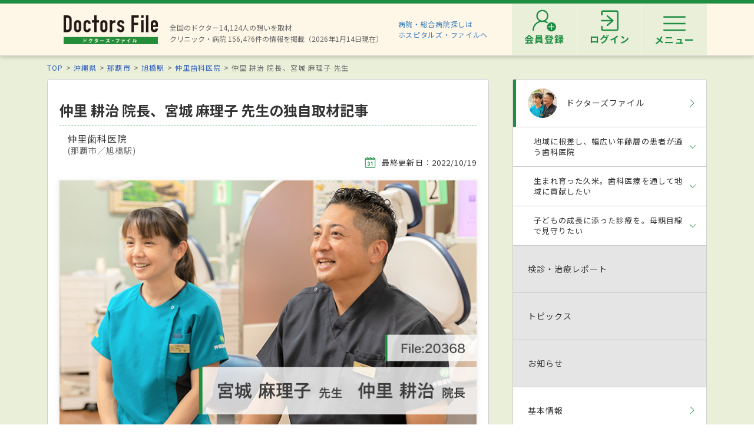

--- FILE ---
content_type: text/html; charset=utf-8
request_url: https://doctorsfile.jp/h/95741/df/1/
body_size: 53525
content:
<!DOCTYPE html>
<html>
<head>
    <!-- Google Tag Manager -->
  <script>(function(w,d,s,l,i){w[l]=w[l]||[];w[l].push({'gtm.start':
  new Date().getTime(),event:'gtm.js'});var f=d.getElementsByTagName(s)[0],
  j=d.createElement(s),dl=l!='dataLayer'?'&l='+l:'';j.async=true;j.src=
  'https://www.googletagmanager.com/gtm.js?id='+i+dl;f.parentNode.insertBefore(j,f);
  })(window,document,'script','dataLayer','GTM-WRPW6HF');</script>
  <!-- End Google Tag Manager -->


  <meta http-equiv="Content-Type" content="text/html; charset=UTF-8" />
  <meta http-equiv="Content-Language" content="ja">
  <title>仲里 耕治 院長、宮城 麻理子 先生の独自取材記事(仲里歯科医院)｜ドクターズ・ファイル</title>
    <link rel="canonical" href="https://doctorsfile.jp/h/95741/df/1/" />
  <meta name="description" content="仲里歯科医院の仲里 耕治 院長、宮城 麻理子 先生を、ドクターズ・ファイルが独自取材で紹介。診療方針や得意な治療・検診・プロフィールなど、先生に関する情報を掲載。地域に根差した歯科医療を提供し、地域に貢献している「仲里歯科医院」。仲里耕治院長が父である先代から継承した歯科医院だ。治療を通して患者に還元..." />
  <meta name="keywords" content="仲里歯科医院,仲里 耕治 院長、宮城 麻理子 先生,医者,ドクター,医師,取材記事,ドクターズファイル" />
  <meta name="google-site-verification" content="R4qYeZNwUgo0bi6qpZHtYSh7zj50zKUoQ-v5s0GYGEM" />
  <!-- OGP -->
  <meta property="og:title" content="仲里 耕治 院長、宮城 麻理子 先生の独自取材記事(仲里歯科医院)｜ドクターズ・ファイル">
  <meta property="og:description" content="仲里歯科医院の仲里 耕治 院長、宮城 麻理子 先生を、ドクターズ・ファイルが独自取材で紹介。診療方針や得意な治療・検診・プロフィールなど、先生に関する情報を掲載。地域に根差した歯科医療を提供し、地域に貢献している「仲里歯科医院」。仲里耕治院長が父である先代から継承した歯科医院だ。治療を通して患者に還元...">
  <meta property="og:image" content="https://prod-df-public.s3.amazonaws.com/uploads/doctordf/img_banner_url/53582/20221013_95741_top.jpg">
  <meta property="og:type" content="article">
  <meta property="og:url" content="https://doctorsfile.jp/h/95741/df/1/">
  <meta property="og:site_name" content='ドクターズ・ファイル'>
  <meta property="og:locale" content='ja_JP'>
  <meta property="fb:app_id" content='444850432340910'>
  <!-- /OGP -->
  <!-- PushTracker -->
  <link rel="manifest" href="/manifest.json" />
  <link rel="icon" href="/favicon.ico">
  <script>
    window.ptsdkConfig = {
      readyFunc: function() {
        ptsdk.createBeaconDetail();
        ptsdk.updateAttributes([
              {key: 'hid_1', value: '95741'},
              {key: 'hid_2', value: ''},
              {key: 'hid_3', value: ''},
              {key: 'hid_4', value: ''},
              {key: 'hid_5', value: ''},
              {key: 'hid_6', value: ''},
              {key: 'hid_7', value: ''},
              {key: 'hid_8', value: ''},
              {key: 'hid_9', value: ''},
              {key: 'hid_10', value: ''},
            {key: 'di_kyushu', value: ''},
            {key: 'st_kyushu', value: '9992706'}
        ]);
      },
      autoSubscribe: true
    };
  </script>
  <meta name="viewport" content="width=device-width, initial-scale=1">
  <script src="https://doctorsfile.jp/push_tracker/pt-sdk.js" data-app-id="9a0895693505" data-scope="/" data-config-url="https://pt.appirits.com/js/svc/9a0895693505/pt-service.json" data-dialogurl="https://pt.appirits.com/js/dig/9a0895693505/dialog.json"></script>
  <!-- /PushTracker -->
  
  <link rel="stylesheet" media="all" href="/assets/renewal-16941b64fd5becfbe91e5d38678de23d1c0b43db8f58995e9083dd41bdd1cf0f.css" />
  <script src="/assets/renewal_application-b1abc147d1b6685a441108a8838a56c3025dd5b485a4df668707d7e88c7a39bd.js" data-turbolinks-track="true"></script>
  <script src="/assets/web_beacon_all-714fd60f174767431487bb17065654ef37e7bba010c21ef8ce92b1c0c7ebcf23.js" data-turbolinks-track="true"></script>
  <meta name="csrf-param" content="authenticity_token" />
<meta name="csrf-token" content="LQXy138ivA/B0qMHlrGJJ6vciDd0QDKNrzALHheB+PPJ7/RTJvwgK96wpV8YZKY/Wn4qempxMevdlA2NADDMHw==" />
    <script type="application/ld+json">
  {
    "@context": "http://schema.org",
    "@type": "BreadcrumbList",
    "itemListElement":
    [
              {
                "@type": "ListItem",
                "position": 1,
                "item":
                {
                  "@id": "https://doctorsfile.jp/",
                  "name": "TOP"
                }
              },
              {
                "@type": "ListItem",
                "position": 2,
                "item":
                {
                  "@id": "https://doctorsfile.jp/search/pf47",
                  "name": "沖縄県"
                }
              },
              {
                "@type": "ListItem",
                "position": 3,
                "item":
                {
                  "@id": "https://doctorsfile.jp/search/pv1856",
                  "name": "那覇市"
                }
              },
              {
                "@type": "ListItem",
                "position": 4,
                "item":
                {
                  "@id": "https://doctorsfile.jp/search/st9221",
                  "name": "旭橋駅"
                }
              },
              {
                "@type": "ListItem",
                "position": 5,
                "item":
                {
                  "@id": "https://doctorsfile.jp/h/95741/",
                  "name": "仲里歯科医院"
                }
              }
    ]
  }
  </script>

  
</head>
<body>
    <!-- Google Tag Manager (noscript) -->
  <noscript><iframe src="https://www.googletagmanager.com/ns.html?id=GTM-WRPW6HF"
  height="0" width="0" style="display:none;visibility:hidden"></iframe></noscript>
  <!-- End Google Tag Manager (noscript) -->

  
  <!-- ##### 共通ヘッダー ##### -->
<header class="header">
  <div class="header-in">
      <div class=" header-logo header-logo__image">
        <a href="/"><img alt="全国の頼れるドクター・クリニック・医者・病院を検索できるドクターズ・ファイル" src="/assets/common/logo-8cc987ecbe8023a9dd3612e5065e920380fd617d939cf1e1e28ff003b8fe03d1.png" /></a>
      </div>

      <p class="header-data">
        全国のドクター14,124人の想いを取材<br>
        クリニック・病院 156,476件の情報を掲載（2026年1月14日現在）
      </p>
      <ul class="header-utility" style=>
  <li>
    <a href="http://hospitalsfile.doctorsfile.jp" class="header-utility__hf" target="_blank">病院・総合病院探しは<br>ホスピタルズ・ファイルへ</a>
  </li>
  <li style="display:none;">
    <div class="header-utility__item header-utility__item--search js-header-search">検索</div>
    <div class="header-search">
      <div class="freesearch">
        <div class="refine-box">
          <form action="/search/" accept-charset="UTF-8" method="post"><input type="hidden" name="authenticity_token" value="2UG4tZdiXMPWjAPbQOHl9xipU/iPTDnr9iSzaD0ORD09q74xzrzA58nuBYPONMrv6QvxtZF9Oo2EgLX7Kr9w0Q==" />
            <div class="header-search-in">
              <div class="header-search__word">
                <input type="text" name="search_conds[keyword]" id="search_conds_keyword" value="" placeholder="キーワードで探す：エリア・駅名、診療科目、医院名など" class="freeword general header-search__input input-text" />
              </div>
              <input type="submit" value="検索" class="freeword_submit header-search__button button">
              <div class="header-search__close js-header-search-close">キャンセル</div>
            </div>
</form>        </div>
      </div>
    </div>
  </li>

  <li>
    <nav class="header-menu">
      <ul class="header-menu-list">
          <li class="header-menu-list__item">
            <a class="header-menu-list__link header-menu-list__link--register" href="https://appt.doctorsfile.jp/member/register/"><p class="header-menu-list__text">会員登録</p></a>
          </li>
          <li class="header-menu-list__item">
            <a class="header-menu-list__link header-menu-list__link--login" href="https://appt.doctorsfile.jp/member/login/"><p class="header-menu-list__text">ログイン</p></a>
          </li>
        <li class="header-utility__list js-header-menu">
          <div class="header-utility__item header-utility__item--menu"></div>
          <span class="header-utility__list--text">メニュー</span>
        </li>
      </ul>
    </nav>
  </li>
</ul>
      <!-- メニュー start -->
<div class="header-nav">
    <div class="header-menu-modal">
      <div class="header-menu-modal__main">
        <p class="header-menu-modal__title">ドクターズ・ファイル会員でできること</p>
        <h1 class="header-menu-modal__main-title"><span class="header-menu-modal__main-dot">予約情報</span>をマイページ上で<span class="header-menu-modal__main-dot">管理</span>できます！<span class="header-menu-modal__main-asterisk">※</span></h1>
      </div>
      <div class="header-menu-modal__bookings">
        <div class="header-menu-modal__booking header-menu-modal__booking--archive">
          <p class="header-menu-modal__booking-text">過去の予約を一覧化</p>
        </div>
        <div class="header-menu-modal__booking header-menu-modal__booking--details">
          <p class="header-menu-modal__booking-text">予約内容の確認</p>
        </div>
        <div class="header-menu-modal__booking header-menu-modal__booking--cancel">
          <p class="header-menu-modal__booking-text">予約の変更・キャンセル※</p>
        </div>
      </div>
      <p class="header-menu-modal__note">※一部対象外の医療機関もありますので、あらかじめご了承ください</p>
      <div class="header-menu-modal__details">
        <div class="header-menu-modal__detail">
          <p class="header-menu-modal__detail-text">会員登録がお済みでない方は</p>
          <a class="header-menu-modal__button header-menu-modal__button--register" href="https://appt.doctorsfile.jp/member/register/">
            <div class="header-menu-modal__icon header-menu-modal__icon--register"></div>
            <span class="header-menu-modal__button--sign-up">会員登録をする</span>
            <div class="header-menu-modal__icon header-menu-modal__icon--arrow"></div>
</a>        </div>
        <div class="header-menu-modal__detail">
          <p class="header-menu-modal__detail-text">すでに会員の方は</p>
          <a class="header-menu-modal__button header-menu-modal__button--login" href="https://appt.doctorsfile.jp/member/login/">
            <div class="header-menu-modal__icon header-menu-modal__icon--login"></div>
            <span class="header-menu-modal__button--login-text">ログインをする</span>
            <div class="header-menu-modal__icon header-menu-modal__icon--arrow--login"></div>
</a>        </div>
      </div>
    </div>

  <div class="box-in menu box-column">

    <!-- 症状から探す・ドクターを探す start -->
    <div class="menu__box box-column__3">
      <p class="menu__heading"><i class="ico-symptoms menu__icon"></i>症状から探す</p>
      <ul class="menu-primary">
        <li class="menu-primary__list">
          <a href="/medication_symptoms/" class="menu-primary__item">症状から探すTOPへ</a>
          <ul class="menu-secondary">
              <li class="menu-secondary__list">
                <a class="menu-secondary__item js-scroll" href="/medication_symptoms/#subcategory_30">女性特有の症状</a>
              </li>
              <li class="menu-secondary__list">
                <a class="menu-secondary__item js-scroll" href="/medication_symptoms/#subcategory_31">男性特有の症状</a>
              </li>
              <li class="menu-secondary__list">
                <a class="menu-secondary__item js-scroll" href="/medication_symptoms/#subcategory_32">子どもによく見られる症状</a>
              </li>
              <li class="menu-secondary__list">
                <a class="menu-secondary__item js-scroll" href="/medication_symptoms/#subcategory_33">高齢者によく見られる症状</a>
              </li>
          </ul>
        </li>
      </ul>
      <!--
        <p class="menu__heading"><i class="ico-doctor menu__icon"></i>ドクターを探す</p>
        <ul class="menu-primary">
          <li class="menu-primary__list">
            <a class="menu-primary__item" href="/df/">ドクターズファイル一覧へ</a>
          </li>
        </ul>
      -->
    </div>
    <!-- 症状から探す・ドクターを探す end -->

    <!-- 病気を知る start -->
    <div class="menu__box box-column__3">
      <p class="menu__heading"><i class="ico-sick menu__icon"></i>病気を知る</p>
      <ul class="menu-primary">
        <li class="menu-primary__list">
          <a href="/medication/" class="menu-primary__item">病気一覧へ</a>
          <ul class="menu-secondary">
              <li class="menu-secondary__list">
                <a class="menu-secondary__item" href="/medication/search/1/">頭の病気一覧</a>
              </li>
              <li class="menu-secondary__list">
                <a class="menu-secondary__item" href="/medication/search/3/">眼の病気一覧</a>
              </li>
              <li class="menu-secondary__list">
                <a class="menu-secondary__item" href="/medication/search/4/">鼻の病気一覧</a>
              </li>
              <li class="menu-secondary__list">
                <a class="menu-secondary__item" href="/medication/search/8/">歯の病気一覧</a>
              </li>
              <li class="menu-secondary__list">
                <a class="menu-secondary__item" href="/medication/search/13/">おなかの病気一覧</a>
              </li>
              <li class="menu-secondary__list">
                <a class="menu-secondary__item" href="/medication/search/24/">皮膚の病気一覧</a>
              </li>
              <li class="menu-secondary__list">
                <a class="menu-secondary__item" href="/medication/search/29/">こころの病気一覧</a>
              </li>
              <li class="menu-secondary__list">
                <a class="menu-secondary__item" href="/medication/search/34/">その他の病気一覧</a>
              </li>
          </ul>
        </li>
      </ul>
    </div>
    <!-- 病気を知る start -->

    <!-- クリニック・病院を探す start -->
    <div class="menu__box box-column__3">
      <p class="menu__heading"><i class="ico-hospital menu__icon"></i>クリニック・病院を探す</p>
      <ul class="menu-primary">
        <li class="menu-primary__list">
          <a href="/#easy-search" class="menu-primary__item">クリニック・病院検索TOPへ</a>
          <ul class="menu-secondary">
              <li class="menu-secondary__list">
                <a class="menu-secondary__item" href="/search/ms1/">内科のクリニック・病院一覧</a>
              </li>
              <li class="menu-secondary__list">
                <a class="menu-secondary__item" href="/search/ms27/">整形外科のクリニック・病院一覧</a>
              </li>
              <li class="menu-secondary__list">
                <a class="menu-secondary__item" href="/search/ms44/">産婦人科のクリニック・病院一覧</a>
              </li>
              <li class="menu-secondary__list">
                <a class="menu-secondary__item" href="/search/ms47/">小児科のクリニック・病院一覧</a>
              </li>
              <li class="menu-secondary__list">
                <a class="menu-secondary__item" href="/search/ms52/">皮膚科のクリニック・病院一覧</a>
              </li>
              <li class="menu-secondary__list">
                <a class="menu-secondary__item" href="/search/ms54/">眼科のクリニック・病院一覧</a>
              </li>
              <li class="menu-secondary__list">
                <a class="menu-secondary__item" href="/search/ms55/">耳鼻咽喉科のクリニック・病院一覧</a>
              </li>
              <li class="menu-secondary__list">
                <a class="menu-secondary__item" href="/search/ms62/">心療内科のクリニック・病院一覧</a>
              </li>
              <li class="menu-secondary__list">
                <a class="menu-secondary__item" href="/search/ms72/">歯科のクリニック・病院一覧</a>
              </li>
          </ul>
        </li>
      </ul>
    </div>
    <!-- クリニック・病院を探す start -->

    <!-- 他サイトリンク start -->
    <div class="menu-other">
      <ul class="menu-other__wrap">
        <li class="menu-other__list">
          <a href="http://hospitalsfile.doctorsfile.jp/" class="menu-other__item" target="_blank">
            <div class="menu-other__image">
              <img alt="全国の病院・総合病院・大病院を独自取材をもとにご紹介する医療情報サイト「ホスピタルズ・ファイル」" src="/assets/common/logo_hf-2749dd5ad3816d8f504281f794570494a47929e8b9128e0bcc2df6bba2b25526.png" />
            </div>
            <p class="menu-other__desc">全国の病院・総合病院・大病院を独自取材をもとにご紹介する医療情報サイト「ホスピタルズ・ファイル」</p>
          </a>
        </li>

        <li class="menu-other__list">
          <a href="/jobs/" class="menu-other__item" target="_blank">
            <div class="menu-other__image">
              <img alt="看護師・歯科衛生士・受付スタッフなど医療従事者向け求人情報サイト「ドクターズ・ファイル ジョブズ」" src="/assets/common/logo_dfj-6a872fd1b714157cdf938530789e533aefaa501df9daece5098811ac0d9e3dea.png" />
            </div>
            <p class="menu-other__desc">看護師・歯科衛生士・受付スタッフなど医療従事者向け求人情報サイト「ドクターズ・ファイル ジョブズ」</p>
          </a>
        </li>

        <li class="menu-other__list">
          <a href="http://kaifukuki.doctorsfile.jp" class="menu-other__item" target="_blank">
            <div class="menu-other__image">
              <img alt="回復期のリハビリテーションに関する情報をご紹介する「回復期リハビリテーション.net」" src="/assets/common/logo_kaifukuki-88342a510c841f4eb430aa955d8807d80c23f49fe909b27864366c99335ae161.jpg" />
            </div>
            <p class="menu-other__desc">回復期のリハビリテーションに関する情報をご紹介する「回復期リハビリテーション.net」</p>
          </a>
        </li>

        <li class="menu-other__list">
          <a href="http://animal.doctorsfile.jp" class="menu-other__item" target="_blank">
            <div class="menu-other__image">
              <img alt="動物病院や獣医師を独自取材をもとにご紹介する動物病院情報サイト「動物病院ドクターズ・ファイル」" src="/assets/common/logo_df_animal-24b87613505f6fde6d3e38b8a6a698c0d9f375d78c6419a557e0cedc8675bfbf.png" />
            </div>
            <p class="menu-other__desc">動物病院や獣医師を独自取材をもとにご紹介する動物病院情報サイト「動物病院ドクターズ・ファイル」</p>
          </a>
        </li>
      </ul>
    </div>
    <!-- 他サイトリンク start -->

  </div>
</div>
<!-- メニュー end -->

  </div>
</header>
<!-- トップのみエスカレが違う -->
<!-- ##### 共通ヘッダー end ##### -->

  <main class="main">
    <div class="box03">

  <!-- ##### パンくず start ##### -->
  <!-- パンくずリスト -->
      <ol class="pkz">

    <li class="pkz__list">
    <a class="pkz__link" href="/">TOP</a></li>
<li class="pkz__list">
    <a class="pkz__link" href="/search/pf47">沖縄県</a></li>
<li class="pkz__list">
    <a class="pkz__link" href="/search/pv1856">那覇市</a></li>
<li class="pkz__list">
    <a class="pkz__link" href="/search/st9221">旭橋駅</a></li>
<li class="pkz__list">
    <a class="pkz__link" href="/h/95741/">仲里歯科医院</a></li>
<li class="pkz__list">
    仲里 耕治 院長、宮城 麻理子 先生</li>


    </ol>

  <!-- ##### パンくず end ##### -->

  <script type="application/ld+json">
{
  "@context": "http://schema.org",
  "@type": "Article",
  "headline": "仲里 耕治 院長、宮城 麻理子 先生の独自取材記事(仲里歯科医院) | ドクターズ・ファイル",
  "datePublished": "2022-02-01T16:06:58+09:00",
  "dateModified": "2022-10-19T18:19:55+09:00",
  "publisher":
  {
    "@type": "Organization",
    "name": "ドクターズ・ファイル",
    "logo":
    {
      "@type": "ImageObject",
      "url": "https://doctorsfile.jp/assets/common/logo-8cc987ecbe8023a9dd3612e5065e920380fd617d939cf1e1e28ff003b8fe03d1.png",
      "width": 162,
      "height": 52
    }
  },
    "about": "地域に根差した歯科医療を提供し、地域に貢献している「仲里歯科医院」。仲里耕治院長が父である先代から継承した歯科医院だ。治療を通して患者に還元し、地域を盛り上げていきたいと考える仲里院長は、スキルアップのため熱心に勉強会に参加。国内にとどまらず、年に1度は海外へ足を運び、世界レベルの診療を学んでいる。一方、主に小児歯科を担当する宮城麻理子先生は2児の母。母親目線を大切にしており、自身が子どもにしてあげたい治療をベースに診療を行う。今の趣味は熱帯魚の飼育。自宅にきれいなアクアリウムが完成し、癒やされているそう。明るい笑顔で「気軽に相談してほしい」と話す2人に話を聞いた。
",
    "articleBody": "先代が開院された歯科医院とのことですが、継承されたきっかけからお聞かせください。",
    "image":
    {
      "@type": "ImageObject",
      "url": "https://prod-df-public.s3.amazonaws.com/uploads/doctordf/img_banner_url/53582/20221013_95741_top.jpg",
      "width": 578,
      "height": 172
    },
  "author":
  {
    "@type": "Organization",
    "name": "ドクターズ・ファイル編集部"
  },
  "mainEntityOfPage":
  {
    "@type": "WebPage",
    "@id": "https://doctorsfile.jp/h/95741/df/1/"
  }
}
</script>


  <!-- ##### メイン・サブカラム構成 start ##### -->
  <div class="box-in box-column box-content--connect">

    <!-- ##### 記事 start ##### -->
    <div class="box-column__main">

      <article class="feature">
        <header class="feature-header">
          <div class="feature-header__text">
            <h1 class="feature-header__headline--df">仲里 耕治 院長、宮城 麻理子 先生の独自取材記事</h1>
            <p class="feature-header__clinic">仲里歯科医院</p>
            <p class="feature-header__area"> (那覇市／旭橋駅)</p>
          </div>
          <p class="feature-header__date ">
            <i class="ico-date feature-header__icon"></i>最終更新日：2022/10/19
          </p>

            <div class="feature__hero">
              <img alt="仲里耕治院長、宮城麻理子先生 仲里歯科医院 main" src="https://prod-df-public.s3.amazonaws.com/uploads/doctordf/img_banner_url/53582/20221013_95741_top.jpg" />
            </div>
        </header>

        <!-- 他のドクターズファイル start -->
        <!-- 他のレポート end -->


        <!-- ##### 導入 start ##### -->
          <div class="feature-box feature-box--bg">
            <p class="feature-box__text">地域に根差した歯科医療を提供し、地域に貢献している「仲里歯科医院」。仲里耕治院長が父である先代から継承した歯科医院だ。治療を通して患者に還元し、地域を盛り上げていきたいと考える仲里院長は、スキルアップのため熱心に勉強会に参加。国内にとどまらず、年に1度は海外へ足を運び、世界レベルの診療を学んでいる。一方、主に小児歯科を担当する宮城麻理子先生は2児の母。母親目線を大切にしており、自身が子どもにしてあげたい治療をベースに診療を行う。今の趣味は熱帯魚の飼育。自宅にきれいなアクアリウムが完成し、癒やされているそう。明るい笑顔で「気軽に相談してほしい」と話す2人に話を聞いた。<br /></p>
            <!-- 記事取材日 -->
            <p class="feature-box__text">
              （取材日2020年7月8日）
            </p>
          </div>
        <!-- ##### 導入 end ##### -->
            <!-- ##### ページ内リンク ヘッダー start ##### -->
            <div class="feature-contents">
              <p class="feature-contents__title">目次</p>
              <ul class="feature-contents-primary">
                    <li class="feature-contents-primary__list">
                      <a class="feature-contents-primary__item js-scroll" href="#interview01">地域に根差し、幅広い年齢層の患者が通う歯科医院</a>
                    </li>
                    <li class="feature-contents-primary__list">
                      <a class="feature-contents-primary__item js-scroll" href="#interview02">生まれ育った久米。歯科医療を通して地域に貢献したい</a>
                    </li>
                    <li class="feature-contents-primary__list">
                      <a class="feature-contents-primary__item js-scroll" href="#interview03">子どもの成長に添った診療を。母親目線で見守りたい</a>
                    </li>
              </ul>
            </div>
            <!-- ##### ページ内リンク ヘッダー end ##### -->

          <!-- ##### 取材記事 start ##### -->
              <section id=interview01 class="feature-article feature-box">
                <h2 class="feature-article__heading">地域に根差し、幅広い年齢層の患者が通う歯科医院</h2>
                    <!-- 記事 1件 start -->
                      <div class="df-article-box">
                        <h3 class="df-article-box__title">先代が開院された歯科医院とのことですが、継承されたきっかけからお聞かせください。</h3>
                          <div class="df-article-box__image--center"><img alt="仲里耕治院長、宮城麻理子先生 仲里歯科医院1" src="https://prod-df-public.s3.amazonaws.com/uploads/doctordf/img_url1/53582/pc_20221013_1.jpg" /></div>
                        <p class="df-article-box__text">【仲里院長】当院は1981年に先代である父が開院した歯科医院です。僕は生まれも育ちもこの那覇市久米。地元がすごく好きなので、歯科医療を通して地域に貢献したいとの思いから、当院を継承しました。日本歯科大学新潟歯学部を卒業後、勤務医として研鑽を積んでいましたが、父が院長を引退するタイミングを考慮し、久米に戻ってきました。<br />【宮城先生】父は今も現役で診療に携わっていますよ。昔から通う患者さんに頼られて診療を続け、主に入れ歯を担当しています。私は北海道大学歯学部を卒業し、地元に帰ると心に決めていましたが、その前に小児歯科を専門とするクリニックで診療経験を積みました。今はその経験を生かして小児の患者さんを主に担当しています。</p>
                      </div>
                    <!-- 記事 1件 end -->
                    <!-- 記事 1件 start -->
                      <div class="df-article-box">
                        <h3 class="df-article-box__title">患者層や主訴を教えてください。</h3>
                        <p class="df-article-box__text">【仲里院長】0歳の赤ちゃんから大人まで、幅広い年齢層の患者さんが来院されています。主に30代、40代の方が多いですが、4世代で通院されているご家族もいらっしゃいます。近隣小学校の校区内にお住まいの方がメインなのですが、久米という地域は港が近いこともあり、離島からも患者さんが訪れています。患者さんの主訴はさまざまですね。当院は何かの専門に特化した診療を行っているわけではありませんので、来院される方のさまざまな訴えに応えられるよう、歯科治療全般に対応しています。その中でも、ホワイトニングに興味を持たれる方、あとはインプラント治療や入れ歯など、歯をなくした箇所をどうにかしたいと相談されることが多いですね。</p>
                      </div>
                    <!-- 記事 1件 end -->
                    <!-- 記事 1件 start -->
                      <div class="df-article-box">
                        <h3 class="df-article-box__title">赤ちゃんも来院されているのですね。</h3>
                          <div class="df-article-box__image"><img alt="仲里耕治院長、宮城麻理子先生 仲里歯科医院2" src="https://prod-df-public.s3.amazonaws.com/uploads/doctordf/img_url2/53582/pc_20221013_2.jpg" /></div>
                        <p class="df-article-box__text">【宮城先生】赤ちゃんは歯の生える時期に個人差がありますが、産まれた時から歯については意識してほしいと考えます。生まれたばかりの赤ちゃんの口腔内には虫歯菌はありません。虫歯は感染症の一つなので、保護者が意識して虫歯菌を赤ちゃんにうつさないことが大切。細かなところで言えば、食べ物を冷ますために息を吹きかけるだけで、その人が虫歯菌を持っていたら移ってしまうんです。ですが、あまり神経質になり、頑張り過ぎてしまっても疲れてしまうと思うので、母親目線で患者さんに寄り添ったアドバイスをするようにしています。当院では0歳の赤ちゃんから診療を受けることが可能です。ぜひ気軽にご相談いただきたいです。</p>
                      </div>
                    <!-- 記事 1件 end -->
              </section>
              <section id=interview02 class="feature-article feature-box">
                <h2 class="feature-article__heading">生まれ育った久米。歯科医療を通して地域に貢献したい</h2>
                    <!-- 記事 1件 start -->
                      <div class="df-article-box">
                        <h3 class="df-article-box__title">初診時の診療の流れ、診療の際に心がけていることを教えてください。</h3>
                          <div class="df-article-box__image--center"><img alt="仲里耕治院長、宮城麻理子先生 仲里歯科医院3" src="https://prod-df-public.s3.amazonaws.com/uploads/doctordf/img_url3/53582/pc_20200804_3.jpg" /></div>
                        <p class="df-article-box__text">【仲里院長】初診での流れは、問診票、エックス線検査、歯茎の検査に加え、口腔内カメラで現在の状況を患者さんと一緒に確認し、それらの結果をもとに治療計画を立案するのですが、患者さんが満足できる治療となるよう、治療の選択は患者さんに決めてもらいます。僕の役目は治療計画をもとに治療の選択肢を提示し、それぞれのメリット・デメリットを伝えること。そして、同意を得てから治療に入ります。なお、患者さんによっては男性である僕に話しにくい場合もあるので、女性スタッフに話を聞いてもらうなど、チームワークで対応することもあります。心がけていることは、患者さんが話しやすい雰囲気であるように笑顔で対応すること。受付から笑顔で迎えて見送ることも院内の雰囲気づくりに一役買っています。</p>
                      </div>
                    <!-- 記事 1件 end -->
                    <!-- 記事 1件 start -->
                      <div class="df-article-box">
                        <h3 class="df-article-box__title">どのようなことをモットーに診療をされていますか？</h3>
                        <p class="df-article-box__text">【仲里院長】「歯科医療を通して地域に貢献し、患者さん、スタッフの幸せを追求すること」をモットーとして当院一丸となり、診療にあたっています。このモットーを遵守するためにはどのような行動をすべきか。スタッフを含めた全員で、何日もかけて熟考を重ねました。全員で知恵を絞り、話し合ったおかげで、院内のチームワークはより強化されたように感じています。行動指針の内容は、笑顔で気持ちの良いあいさつや返事を大切にすること。そして、患者さんに対してだけではなく、働く仲間同士も謙虚な姿勢で誠実に向き合うこと。また、一人ひとりが向上心を持ち努力することで人間力を高めていくこと。これらの指針を軸にした行動を全員で心がけています。</p>
                      </div>
                    <!-- 記事 1件 end -->
                    <!-- 記事 1件 start -->
                      <div class="df-article-box">
                        <h3 class="df-article-box__title">注力されている診療や、今後注力していきたい診療をお聞かせください。</h3>
                          <div class="df-article-box__image--left"><img alt="仲里耕治院長、宮城麻理子先生 仲里歯科医院4" src="https://prod-df-public.s3.amazonaws.com/uploads/doctordf/img_url4/53582/pc_4.jpg" /></div>
                        <p class="df-article-box__text">【仲里院長】現在力を入れているのは、患者さん自身に現在の口腔内状態を知ってもらうことです。患者さんが理解しやすいように、唾液検査や顕微鏡検査、口腔内カメラでの写真撮影などを行い、結果を一緒に確認しています。現状を把握し、理解してもらうことに重きを置き、そこから治療計画の立案に入っています。<br />【宮城先生】今後は、口腔内をきれいにすることが全身の健康とつながっていることを歯科医師として地域に発信し、地域に貢献していきたいです。全身の健康のために、歯の健康を意識するという考え方です。少しずつですが、虫歯1本のための歯科医院ではなく、全身の健康をサポートできる歯科医院として取り組みを始めています。</p>
                      </div>
                    <!-- 記事 1件 end -->
              </section>
              <section id=interview03 class="feature-article feature-box">
                <h2 class="feature-article__heading">子どもの成長に添った診療を。母親目線で見守りたい</h2>
                    <!-- 記事 1件 start -->
                      <div class="df-article-box">
                        <h3 class="df-article-box__title">小児歯科について、診療時の工夫などをお聞かせください。</h3>
                          <div class="df-article-box__image--center"><img alt="仲里耕治院長、宮城麻理子先生 仲里歯科医院5" src="https://prod-df-public.s3.amazonaws.com/uploads/doctordf/img_url5/53582/pc_5.jpg" /></div>
                        <p class="df-article-box__text">【宮城先生】お子さまの診療をする際には、その子だけでなく保護者の方ともコミュニケーションを取るように心がけています。小さなお子さまは、私がお母さまと会話をしている様子をみて安心すると思います。私のことを安心できる人だと認識してもらって、診療に対する怖さを軽減し、少しでも何か診療ができたときは褒めて自信がつくような心のお土産を渡しています。また、診療が平気なお子さまの場合は、大人と同じように診療します。お子さまにも顕微鏡を見せて、実際の虫歯菌を確認してもらうなど、わかりやすく説明しています。また、子どもは生え変わりがあるため、変化を見逃さずに対応していけるよう、口腔内写真やエックス線検査などで経過を確認することも重視しています。</p>
                      </div>
                    <!-- 記事 1件 end -->
                    <!-- 記事 1件 start -->
                      <div class="df-article-box">
                        <h3 class="df-article-box__title">宮城先生は歯科医師になられた頃から、小児歯科に力を入れたいと考えていたのでしょうか。</h3>
                        <p class="df-article-box__text">【宮城先生】もともと子どもが好きだったこともあり、勤務医時代に小児歯科を専門とするクリニックでお世話になったことがきっかけです。その後、私自身も母親になり、母親の子どもに対する想いをより理解できるようになりました。子どもに対する見守る気持ちもこれまでとは変わってきたんです。今はどの子に対しても歯科医師としての目線に母親目線が加わって診療を行っています。治療内容は保護者と相談しますが、基本的には私が自分の子どもにしてあげたいと思える治療を提案していますね。これからも歯科医師として、母親目線を大事に子どもの成長に寄り添った診療で見守っていきたいです。</p>
                      </div>
                    <!-- 記事 1件 end -->
                    <!-- 記事 1件 start -->
                      <div class="df-article-box">
                        <h3 class="df-article-box__title">読者へのメッセージをお願いします。</h3>
                          <div class="df-article-box__image--left"><img alt="仲里耕治院長、宮城麻理子先生 仲里歯科医院6" src="https://prod-df-public.s3.amazonaws.com/uploads/doctordf/img_url6/53582/pc_20221013_6.jpg" /></div>
                        <p class="df-article-box__text">【宮城先生】口腔内のクリーニングだけでも、気軽に受診してください。お掃除をすることで口も気分もスッキリして、気持ちが明るくなるのでお勧めです。<br />【仲里院長】ぜひ気軽に来院してください。あまり気負わずに、口腔内のことで困っていて、治したいなという気持ちがあれば相談してほしいです。不安なことがあれば、どのようなことでも話していただきたいですし、応えていきたいと思っています。口というのは食べ物を食べる命の入り口であり、言葉を発する心の出口です。その大切な口の健康を保つお手伝いをさせてください。これからも地域に根差し、歯科医療を通して地域の皆さまに貢献していきますので、どうぞよろしくお願い致します。</p>
                      </div>
                    <!-- 記事 1件 end -->
              </section>
          <!-- ##### 取材記事 end ##### -->


          <!-- 他のドクターズファイル start -->
          <!-- 他のトピックス end -->

          <!-- 紹介動画 start -->          
          <!-- 紹介動画 end -->

          <!-- ##### 関連記事 start ##### -->


          <!-- ##### ドクターズファイル 自由診療費用の目安 start ##### -->
            <section class="feature-box feature-price">
              <h2 class="sub-head04">自由診療費用の目安</h2>
              <a class="is-link" href="/private_practice/">
                <i class="ico-help"></i>自由診療とは
</a>                <p class="feature-box__text">インプラント治療／30万円～、ホワイトニング／3万円～、矯正／15万円～、セラミック／3万5000円～</p>
            </section>
          <!-- ##### ドクターズファイル 自由診療費用の目安 end ##### -->

          <!-- ##### 注釈 start ##### -->


          <!-- ##### 注釈 end ##### -->

        <!-- SNS start -->

        
<div class="sns">
  <div class="sns-share sns-share--pc">
    
        <div class="sns-share__item">
            <span class="sns-share__label">
              <img alt="記事をシェアする" src="/assets/sns/pc/share-1d01b1bb9781547fa16413f5f6736d59d0ddeb97cfe4198d77da398834d77b03.png" />
            </span>
          <a target="_blank" rel="nofollow noopener noreferrer" href="https://www.facebook.com/sharer/sharer.php?u=https://doctorsfile.jp/h/95741/df/1/">
            <img src="/assets/renew/ico_facebook-257949b0e3407872737fbe81e0c137dac2c0ad89cc9ad7230ef747e9abfbd374.svg" alt="Ico facebook" />
</a>        </div>
        <div class="sns-share__item">
          <a target="_blank" rel="nofollow noopener noreferrer" href="https://social-plugins.line.me/lineit/share?url=https://doctorsfile.jp/h/95741/df/1/">
            <img src="/assets/renew/ico_line-6afc40d9007164c0828ab9b26f35fe1170e4bb0a818936915bc05e1830782884.svg" alt="Ico line" />
</a>        </div>
        <div class="sns-share__item">
          <a target="_blank" rel="nofollow noopener noreferrer" href="https://twitter.com/intent/tweet?url=https://doctorsfile.jp/h/95741/df/1/&amp;text=仲里 耕治 院長、宮城 麻理子 先生の独自取材記事(仲里歯科医院)｜ドクターズ・ファイル">
            <img src="/assets/renew/ico_x-cf69b1e92dd9fe874bcea0fa9e45d0c5e209c7212505f75eb11ca1bc1a7c6775.svg" alt="Ico x" />
</a>        </div>
  </div>
</div>

        <!-- SNS end -->

      </article>

        <div class="page-prev">
          <a class="page-prev__button" href="/h/95741/">仲里歯科医院の基本情報を見る</a>
        </div>
    </div>
    <!-- ##### 記事 end ##### -->

    <!-- ##### サイドメニュー start ##### -->
<div class="box-column__hospital_side">
  <div class="box-column__hospital_wrap">
    <nav class="clinic-nav">
      <ul class="clinic-nav-list">
        <li class="clinic-nav-list__list js-current">
            <a class="clinic-nav-list__item is-current" href="/h/95741/df/1/">              <div class="clinic-nav-list__image">
                <img alt="仲里耕治院長、宮城麻理子先生 仲里歯科医院" src="https://prod-df-public.s3.amazonaws.com/uploads/doctordf/img_title_url/53582/icon_20221013_main.jpg" />
              </div>
            <div class="clinic-nav-list__text ">ドクターズファイル</div>
</a>

            <ul class="clinic-local-nav">
                  <li class="clinic-local-nav__list">
                    <a class="clinic-local-nav__item js-scroll" href="#interview01">地域に根差し、幅広い年齢層の患者が通う歯科医院</a>
                  </li>
                  <li class="clinic-local-nav__list">
                    <a class="clinic-local-nav__item js-scroll" href="#interview02">生まれ育った久米。歯科医療を通して地域に貢献したい</a>
                  </li>
                  <li class="clinic-local-nav__list">
                    <a class="clinic-local-nav__item js-scroll" href="#interview03">子どもの成長に添った診療を。母親目線で見守りたい</a>
                  </li>
            </ul>
        </li>

        <li class="clinic-nav-list__list ">
            <div class="clinic-nav-list__item--disabled">            <div class="clinic-nav-list__text ">検診・治療レポート</div>
</div>

        </li>

        <li class="clinic-nav-list__list ">
            <div class="clinic-nav-list__item--disabled">            <div class="clinic-nav-list__text ">トピックス</div>
</div>

        </li>

        <li class="clinic-nav-list__list ">
            <div class="clinic-nav-list__item--disabled">
              <div class="clinic-nav-list__text">お知らせ</div>
</div>        </li>

        <li class="clinic-nav-list__list ">
            <a class="clinic-nav-list__item " href="/h/95741/">            <div class="clinic-nav-list__text">基本情報</div>
</a>

        </li>
          <li class="clinic-nav-list__list js-current">
              <a class="clinic-nav-list__item thanks_voice_item" href="/h/95741/thanks_voice/?previous_path=%2Fh%2F95741%2Fdf%2F1">
                <div class="clinic-nav-list__image thanks_voice_icon"><i class="ico-letter clinic-nav-list__icon"></i></div>
                <div class="clinic-nav-list__text">医療機関へありがとうを送る</div>
</a>          </li>
      </ul>

        <div class="clinic-relation">
          <a class="clinic-relation__link" target="_blank" href="/jobs/h/95741/offer/">
            <div class="clinic-relation__image">
              <img src="/assets/clinic/logo_dfj-e9a892d54ac5fc284edb8d46295f81b574b1b8bf0c9349cac6b99775deaf90b5.png" alt="Logo dfj" />
            </div>
            <p class="clinic-relation__text">ドクターズ・ファイル ジョブズに<br>求人情報を掲載中です</p>
</a>        </div>
    </nav>
  </div>

  <!-- ##### インタビューボタン start ##### -->
  <!-- ##### インタビューボタン end ##### -->
</div>

 <!-- ##### サイドメニュー end ##### -->

    <div class="access-count"><img src="https://doctorsfile.jp/access_count/access.jpg?hid=95741&amp;type=c_df&amp;time=1768374734&amp;article_no=1" alt="Access" /></div>

  </div>
  <!-- ##### メイン・サブカラム構成 end ##### -->
</div>
<!-- 近くのクリニックレコメンド -->
<!-- ##### 近くのクリニックレコメンド start ##### -->
  <div class="box02 box-content--middle other-clinics">
    <div class="box-in other-clinic">
      <h3 class="heading02">近隣の医療機関</h3>
      <ul class="list-clinic">
          <li class="list-clinic__list" id="clinic-160821">
            <a class="list-clinic__item" href="/h/160821/">
                <div class="list-clinic__image">
                  <img alt="セレブ・デンタルオフィス" src="https://prod-df-public.s3.amazonaws.com/uploads/doctorhospital/img_url1/275503/icon_20201030_1.jpg" />
                </div>
              <div class="list-clinic__body">
                <p class="list-clinic__title">セレブ・デンタルオフィス</p>
                <p class="list-clinic__area">(沖縄県/那覇市)</p>
                <p class="list-clinic__subject">歯科、歯科口腔外科</p>
              </div>
</a>          </li>
      </ul>
    </div>
  </div>
<!-- ##### 近くのクリニックレコメンド end ##### -->


  </main>

  <footer class="footer">
      <!-- 共通フッター start -->
  <!-- ##### エスカレーションメニュー start ##### -->
<div class="box03 escalation">
  <p class="escalation__heading">悩みに寄り添うアプローチ</p>
  <ul class="escalation-nav">
    <li class="escalation-nav__list">
      <a href="/medication_symptoms/" class="escalation-nav__item">症状から調べる</a>
    </li>

    <li class="escalation-nav__list">
      <a href="/medication/" class="escalation-nav__item">病気を知る</a>
    </li>

    <li class="escalation-nav__list">
      <a href="/#easy-search" class="escalation-nav__item">クリニック・病院を探す</a>
    </li>

    <!--
    <li class="escalation-nav__list">
      <a href="/df/" class="escalation-nav__item">ドクターを探す</a>
    </li>
    -->
  </ul>
</div>
<!-- ##### エスカレーションメニュー end ##### -->


  <div class="box03 footer-copy">
    <p class="footer-copy__text">
      ドクターズ・ファイルは、身体の症状・悩みに合わせ、全国のクリニック・病院、ドクターの情報を調べることができる地域医療情報サイトです。</br>
      診療科目、行政区、沿線・駅、診療時間、医院の特徴などの基本情報だけでなく、気になる症状、病名、検査名などから条件に合ったクリニック・病院、ドクターを探すことができます。</br>
      医院情報だけでなく、独自取材に基づき、ドクターに関する情報（診療方針や得意な治療・検査など）も紹介。</br>
    </p>
  </div>
<!-- ご掲載に関するお問い合わせはこちら start -->
<div class="box02">
  <div class="footer-contact">
    <a href="/sales/" class="button-contact" target="_blank">ご掲載に関するお問い合わせはこちら</a>
  </div>
</div>
<!-- ご掲載に関するお問い合わせはこちら end -->
<!-- 掲載情報について start -->
  <div class="box03 footer-about">
    <p class="footer-about__heading">掲載情報について</p>
    <p class="footer-about__text">
        掲載している各種情報は、株式会社ギミック、またはティーペック株式会社が調査した情報をもとにしています。</br>
        出来るだけ正確な情報掲載に努めておりますが、内容を完全に保証するものではありません。</br>
        掲載されている医療機関へ受診を希望される場合は、事前に必ず該当の医療機関に直接ご確認ください。</br>
        当サービスによって生じた損害について、株式会社ギミック、およびティーペック株式会社ではその賠償の責任を一切負わないものとします。</br>
        情報に誤りがある場合には、お手数ですがドクターズ・ファイル編集部までご連絡をいただけますようお願いいたします。</br>
        なお、「マイナンバーカードの健康保険証利用可能な医療機関」の情報につきましては、厚生労働省の情報提供のもと、情報を掲出しております。
    </p>
  </div>
<!-- 掲載情報について end -->
  <a href="" class="pagetop js-scroll js-pagetop">TOP</a>

<div class="box01">
  <div class="footer-utility__box">
    <ul class="footer-utility">
      <li class="footer-utility__list"><a href="/terms/" class="footer-utility__item">ご利用にあたって</a></li>
      <li class="footer-utility__list"><a href=https://www.gimic.co.jp/privacy/ class="footer-utility__item" target="_blank">プライバシーポリシー</a></li>
      <li class="footer-utility__list"><a href="/mission/" class="footer-utility__item">医療広告ガイドラインについて</a></li>
      <li class="footer-utility__list"><a href="/contact/" class="footer-utility__item">お問い合わせ</a></li>
      <li class="footer-utility__list"><a href="https://gimic.co.jp/company/" class="footer-utility__item" target=”_blank”>運営会社</a></li>
    </ul>
    <p class="footer-utility__heading">医療機関の方</p>
    <ul class="footer-utility">
      <li class="footer-utility__list"><a href="/publish/" class="footer-utility__item">情報掲載にあたって</a></li>
      <li class="footer-utility__list"><a href="/contact/" class="footer-utility__item">お問い合わせ</a></li>
    </ul>
    <p class="footer-utility__heading">ドクターズ・ファイル会員の方</p>
    <ul class="footer-utility">
      <li class="footer-utility__list">
        <a class="footer-utility__item" href="https://appt.doctorsfile.jp/member/login/">ログイン</a>
      </li>
      <li class="footer-utility__list">
        <a class="footer-utility__item" href="https://appt.doctorsfile.jp/member/register/">会員登録</a>
      </li>
    </ul>
    <p class="footer-utility__pimage"><img src="/assets/common/privacy_mark-c944a0b249fbd10c0bd5740a10fe9a87924be21ad5aad883d0aa480adc872dae.png" alt="Privacy mark" /></p>
  </div>
</div>

<div class="box03">
  <div class="footer-login">
    <a href="/csadmin/" class="button-login" target="_blank">医療機関の方向け ログインページ</a>
  </div>
</div>

<small class="copyright"><a style='color: #fff;' href="https://gimic.co.jp/" target="_blank">&copy;2026Gimic Co.,Ltd.</a></small>
<!-- 共通フッター end -->

  </footer>

    
    

</body>
<script src="/assets/object-assign-7f9724588cf21ddaa66e02b2e4425149a45c3cf1be169cb2a6ec627eeacc112e.js" data-turbolinks-track="true"></script>
<script src="/assets/lozad.min-53986ef52feffb1fb140330f8ce0bd90ede1e252af7312ab59a60a3d0e189b3c.js" data-turbolinks-track="true"></script>
<script src="/assets/polyfill.min-71cb8d33f1495081abeba79f784bf7d55227a7ddce47dde993f3a29fcfd3844d.js" data-turbolinks-track="true"></script>
<script src="/assets/lazyload-68750f901c280f322ac9ecb8111568211849bc2eb1335a44e520c787287695d0.js" data-turbolinks-track="true"></script>
<script src="/assets/jquery-modal-video.min-74e7b779ec8d8d952aad3b73bcb1a4864b06f78c176b96791041270da2b80969.js" data-turbolinks-track="true"></script>
</html>